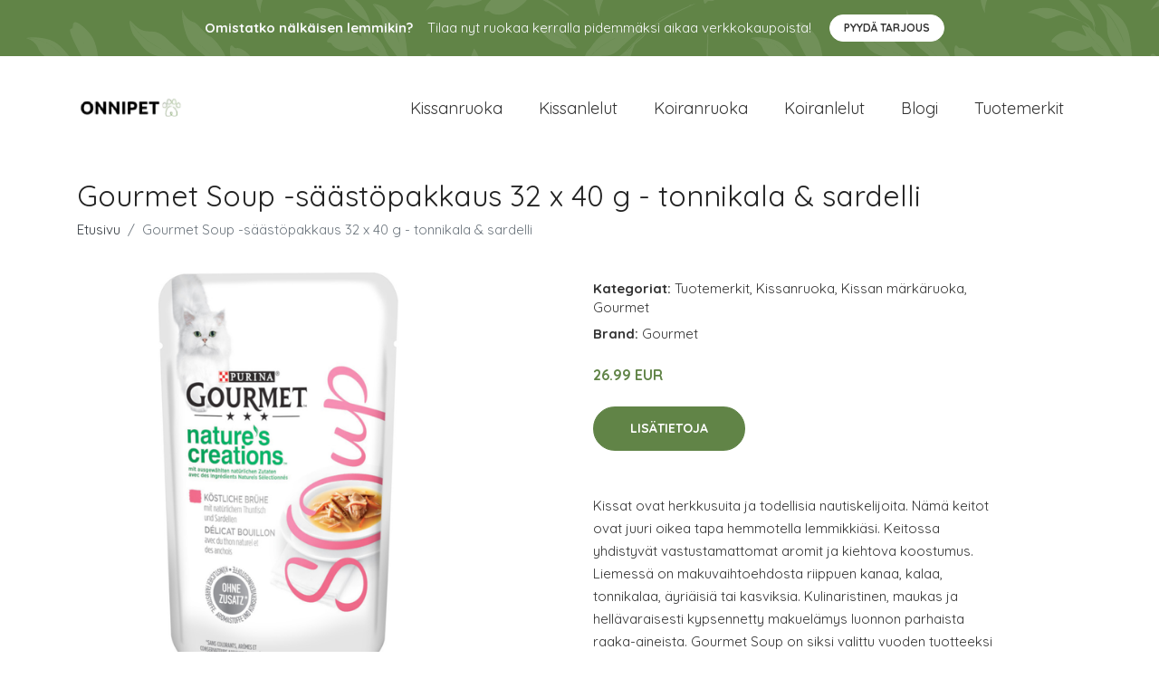

--- FILE ---
content_type: text/plain
request_url: https://www.google-analytics.com/j/collect?v=1&_v=j102&a=1786553970&t=pageview&_s=1&dl=https%3A%2F%2Fonnipet.fi%2Fp%2Fgourmet-soup-saastopakkaus-32-x-40-g-tonnikala-sardelli%2F&ul=en-us%40posix&dt=Osta%20Gourmet%20Soup%20-s%C3%A4%C3%A4st%C3%B6pakkaus%2032%20x%2040%20g%20-%20tonnikala%20%26%20sardelli%20netist%C3%A4%20%7C%20Onnipet.fi&sr=1280x720&vp=1280x720&_u=YEBAAEABAAAAACAAI~&jid=66521014&gjid=277469173&cid=1831840434.1768979930&tid=UA-158186066-42&_gid=1056288722.1768979930&_r=1&_slc=1&gtm=45He61g1n81TL7BCSQv851822193za200zd851822193&gcd=13l3l3l3l1l1&dma=0&tag_exp=103116026~103200004~104527906~104528501~104684208~104684211~105391253~115938465~115938469~116682875~116988315~117041587~117091818&z=1469616572
body_size: -449
content:
2,cG-MQ3XB9QJE8